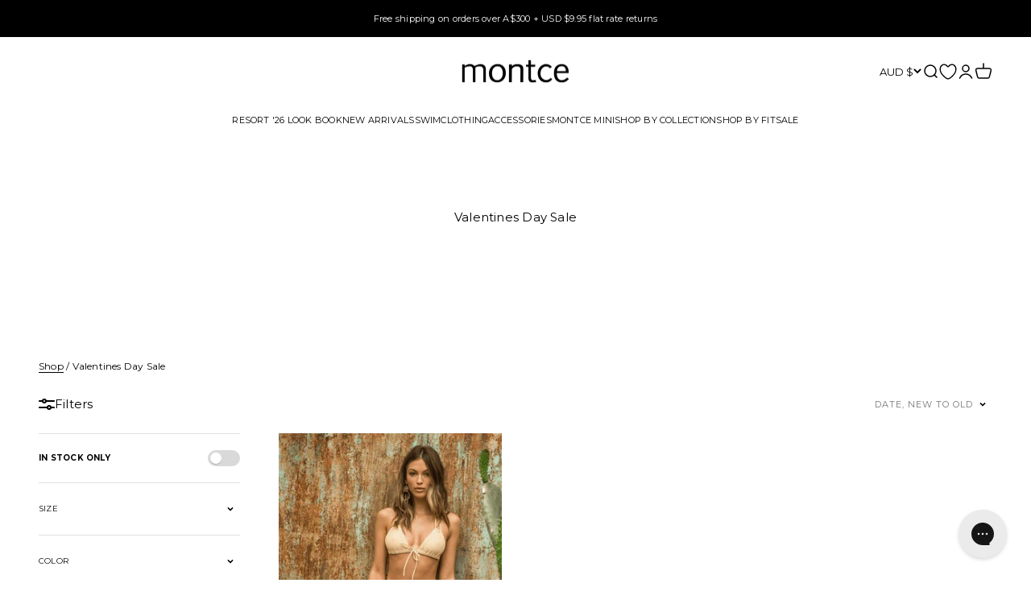

--- FILE ---
content_type: text/css
request_url: https://www.montce.com/cdn/shop/t/298/assets/mobile-drawer.css?v=60181983310668947711765289163
body_size: -6
content:
mobile-drawer:is(.drawer).open{left:0}mobile-drawer:is(.drawer){left:-100%;display:block;transition:left .5s;opacity:1;visibility:visible;background:rgb(var(--background));overflow:scroll;position:absolute;min-height:calc(100vh - 40px);height:100%}.mobile-sidebar-menu .icon-close{display:none}.shopify-section--header{z-index:9999999999}.mobile__link{padding:0 20px 15px;border-bottom:1px solid #e1e1e1}.mobile__link .accordion__content{margin-top:10px}.mobile__link .title{font-family:var(--heading-font-family);font-size:18px}.mobile__sublink{text-transform:none;padding:2px 0 2px 10px}.mobile__sublink .group[aria-expanded=false] .circle-chevron{transform:none}.mobile__sublink .group[aria-expanded=true] .circle-chevron{transform:rotate(calc(var(--transform-logical-flip) * 180deg))}.mobile__grandsublink{text-transform:none;padding:4px 0 2px 10px}.secondary-menu{background-color:rgb(var(--button-background-primary));color:rgb(var(--background));padding:10px 20px}.panel-footer{background-color:rgb(var(--button-background-primary));color:rgb(var(--background));border-bottom:1px solid;padding:20px 10px 90px}.panel-footer .footer__copyright{color:rgb(var(--background))}.social-media{background:rgb(var(--button-background-primary));border-top:1px solid rgb(var(--background));border-bottom:1px solid rgb(var(--background));color:rgb(var(--background));padding:10px 0}mobile-drawer.drawer{padding:0}.drawer-menu__featured-image{display:grid;grid-template-columns:110px 1fr;justify-content:center;align-items:center;text-align:center;border:1px solid rgb(var(--border-color));letter-spacing:.1px;margin:20px}.drawer-menu__featured-image p{max-width:90%;margin:auto}.mobile-drawer-overlay{background:#0006;min-height:100vh;position:fixed;top:50px;right:0;bottom:0;left:0;z-index:-1}@media screen and (min-width: 1150px){mobile-drawer:is(.drawer){display:none}.mobile-drawer-overlay{display:none}body{overflow:auto!important}}
/*# sourceMappingURL=/cdn/shop/t/298/assets/mobile-drawer.css.map?v=60181983310668947711765289163 */


--- FILE ---
content_type: text/javascript
request_url: https://www.montce.com/cdn/shop/t/298/assets/shipping-insurance.js?v=84135743431494927361765289166
body_size: 374
content:
class ShippingProtection extends HTMLElement{constructor(){super(),this.itemName=`shippingProtection_${Shopify.shop}`,this.insuranceProduct=JSON.parse(this.querySelector('[type="application/json"]').textContent),this.cartUpdated=this.onCartUpdate.bind(this),this.insuranceId=this.insuranceProduct.id,this.insuranceVariantId=this.insuranceProduct.variants[0].id,this.itemSelector=`.cart-item[data-product-id="${this.insuranceId}"]`,this.cart=document.querySelector("cart-notification")||document.querySelector("cart-drawer"),this.checkbox=this.querySelector('input[type="checkbox"]'),this.checkbox.addEventListener("change",this.checkboxHandler.bind(this))}connectedCallback(){const valueToBool=(localStorage.getItem(this.itemName)||"true")==="true";this.updateState(valueToBool),this.changeListener=document.addEventListener("cart:change",this.cartUpdated)}updateItem(id,quantity){const formData={id:`${id}`,quantity};return fetch(`${Shopify.routes.root}cart/change.js`,{method:"POST",headers:{"Content-Type":"application/json"},body:JSON.stringify(formData)}).then(response=>{this.renderCart()}).catch(error=>{console.error("Error:",error)})}addItemById(id,quantity){const formData={items:[{id,quantity}]},config={method:"POST",headers:{"Content-Type":"application/json",Accept:"application/javascript","X-Requested-With":"XMLHttpRequest"}};config.body=JSON.stringify(formData),fetch(`${Shopify.routes.root}cart/add.js`,config).then(response=>response.json()).then(response=>{if(response.status){this.handleErrorMessage(response.description),this.error=!0;return}else if(!this.cart){window.location=window.routes.cart_url;return}this.error||this.renderCart(),this.error=!1}).catch(e=>{console.error(e)}).finally(()=>{})}async renderCart(){document.documentElement.dispatchEvent(new CustomEvent("cart:refresh",{bubbles:!0,detail:{}}))}onCartUpdate(event){if(localStorage.getItem(this.itemName)==="true"){const itemCount=event.detail.cart.item_count,hasInsurance=event.detail.cart.items.some(item=>item.product_id===this.insuranceId);itemCount>=1&&!hasInsurance?this.addInsurance(!1):itemCount===1&&hasInsurance&&this.removeInsurance(!1)}}checkboxHandler(){this.checkbox.checked?this.addInsurance():this.removeInsurance()}updateState(state){this.checkbox.checked=state,this.enabled=state,localStorage.setItem(this.itemName,state)}addInsurance(updateState=!0){updateState&&this.updateState(!0),this.addItemById(this.insuranceVariantId,1)}removeInsurance(updateState=!0){updateState&&this.updateState(!1),this.updateItem(this.insuranceVariantId,0)}setInsurancePrice(){const currentInsurance=document.querySelector(this.itemSelector)?.dataset.productPrice||0,primceAim=(document.querySelector("[data-cart-total]").dataset.cartTotal-currentInsurance)*(this.dataset.percentage/100);this.querySelector("span[data-price]").textContent=Math.round(primceAim/100)}}customElements.define("shipping-protection",ShippingProtection);class RemoveInsurance extends HTMLElement{constructor(){super(),this.addEventListener("click",this.removeInsurance.bind(this))}removeInsurance(e){e.preventDefault(),document.querySelector("shipping-protection").removeInsurance()}}customElements.define("remove-insurance",RemoveInsurance);
//# sourceMappingURL=/cdn/shop/t/298/assets/shipping-insurance.js.map?v=84135743431494927361765289166


--- FILE ---
content_type: text/json
request_url: https://conf.config-security.com/model
body_size: 85
content:
{"title":"recommendation AI model (keras)","structure":"release_id=0x71:3e:42:7f:4a:4f:4e:2d:44:59:25:75:68:66:65:71:77:59:24:29:6b:32:75:5e:5f:7b:71:6f:5c;keras;e4hp2v51b7tr5hlcw85p2nf0tq6hhd4i5mgnp87oe6stergboqqj1ksygymfcn28fbw910ua","weights":"../weights/713e427f.h5","biases":"../biases/713e427f.h5"}

--- FILE ---
content_type: text/javascript; charset=utf-8
request_url: https://www.montce.com/en-au/cart/update.js
body_size: 663
content:
{"token":"hWN7sei2NTCQMW8erewWCnkv?key=40af19859462c8e4ac13012f7be9cef7","note":null,"attributes":{"_bcai":"[base64]","_bcai_aid":"a4453daa-4332-490e-8483-892d6f4e2ede"},"original_total_price":0,"total_price":0,"total_discount":0,"total_weight":0.0,"item_count":0,"items":[],"requires_shipping":false,"currency":"AUD","items_subtotal_price":0,"cart_level_discount_applications":[],"discount_codes":[],"items_changelog":{"added":[]}}